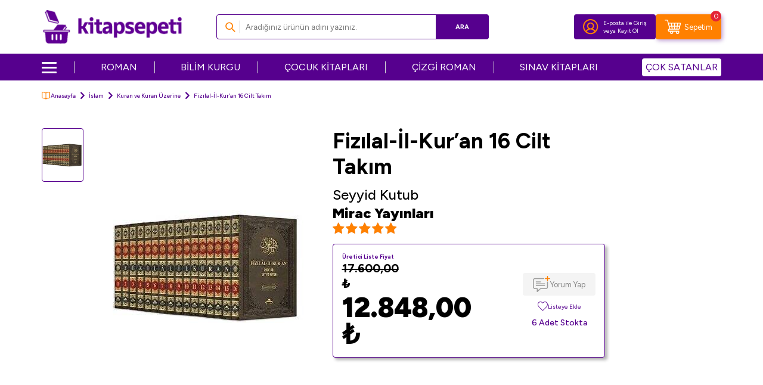

--- FILE ---
content_type: text/html; charset=UTF-8
request_url: https://www.kitapsepeti.com/srv/service/content-v5/sub-folder/3/1004/comments?product=226778
body_size: 4342
content:
<div id="comments-1004-default" ><div id="product-comments-list" class="w-100 comments" v-cloak>
    <div class="w-100" :class="{'is-loading' : !LOADING}">
        <div class="w-100" v-if="LOADING">
            <div class="w-100 border border-light border-round bg-white py-2 py-md-1 px-2 mb-2 mb-md-1 comments-header">
                <div class="row align-items-center justify-content-between gap-2 gap-md-1">
                    <div class="col-12 col-lg-auto">
                        <div class="d-flex align-items-center justify-content-center gap-1 gap-md-2">
                            <div class="d-flex align-items-center gap-1">
                                <i class="ti-comment-o comments-header-icon d-none d-lg-block"></i>
                                <div class="text-primary fw-bold comments-header-count">
                                    Yorumlar ({{ COMMENTS.TOTAL }})
                                </div>
                            </div>
                            <div class="d-flex align-items-center gap-1">
                                <div class="stars comments-stars">
                                    <i class="ti-star" v-for="i in 5"></i>
                                    <span class="stars-fill" :style="{ 'width': (COMMENTS.AVERAGE || 0) + '%' }">
                                        <i class="ti-star" v-for="i in 5"></i>
                                    </span>
                                </div>
                                <div class="comments-header-average" v-if="COMMENTS.AVERAGE">
                                    <span class="text-secondary fw-bold comments-header-count">{{ TOTAL_AVERAGE }}</span> Ortalama Puan
                                </div>
                            </div>
                        </div>
                    </div>
                    <div class="col-12 col-lg-auto">
                        <div class="d-flex align-items-center justify-content-center gap-2 gap-md-1">
                            <select :id="'comments-sort' + ID" class="form-control w-50 w-sm-auto comments-sort" v-model="SORT">
                                <option value="0">Sıralama</option>
                                <option value="date,desc">En Yeniler</option>
                                <option value="date,asc">En Eskiler</option>
                                <option value="rate,desc">En Yüksek Puan</option>
                                <option value="rate,asc">En Düşük Puan</option>
                            </select>
                            <button :id="'comment-btn' + ID"
                                    :data-url="COMMENTS.IS_MEMBER_LOGGED_IN == 1 ? '/srv/service/content-v5/sub-folder/3/1004/comment-form' : '/srv/service/content-v5/sub-folder/5/1006/popup-login'"
                                    class="btn btn-sm btn-primary text-uppercase fw-bold text-nowrap w-50 w-sm-auto popupwin comments-comment-btn">
                                    Yorum Yap
                            </button>
                        </div>
                    </div>
                </div>
            </div>
            <div class="w-100 px-0 px-md-2 mb-2 mb-md-1 comments-stars-filter" v-if="DATA.AVERAGE_COUNT.length">
                <div class="w-100 d-flex gap-1 overflow-x-auto">
                    <button class="btn border-light bg-white text-body d-flex align-items-center justify-content-center text-nowrap" :disabled="DATA.AVERAGE_COUNT[6 - index] < 1" :class="{'active' : PARAMS.rate == (6 - index)}" @click="filter(6 - index)" v-for="index in 5">
                        <span class="text-primary fw-semibold comments-stars-filter-average">{{ 6 - index }} Yıldız</span>
                        <div class="stars comments-stars">
                            <i class="ti-star" v-for="i in 5"></i>
                            <span class="stars-fill" :style="{ 'width': ((6 - index) * 20) + '%' }">
                                <i class="ti-star" v-for="i in 5"></i>
                            </span>
                        </div>
                        <span class="comments-stars-filter-count">{{ DATA.AVERAGE_COUNT[6 - index] }}</span>
                    </button>
                </div>
            </div>
            <div class="w-100 comments-list" v-if="COMMENTS.COMMENTS.length">
                <div class="col-12 comments-search mb-1">
                    <form class="position-relative d-flex gap-1 comments-search-form" @submit.prevent="load()">
                        <input type="search" placeholder="Yorumlarda Ara" v-model="PARAMS.q" class="form-control bg-light comments-search-input no-cancel">
                        <button type="submit" id="comments-search-input-btn" class="d-flex align-items-center btn btn-dark fw-bold flex-shrink-0 text-uppercase comments-search-btn">Ara</button>
                    </form>
                </div>
                <div class="w-100 d-flex border border-light border-round bg-white p-1 p-md-0 comments-list-item" :class="{'mb-1' : (i + 1) < COMMENTS.COMMENTS.length}" v-for="(C, i) in COMMENTS.COMMENTS">
                    <div class="w-100 d-flex align-items-center p-1 gap-1 comments-list-item-left">
                        <div class="bg-secondary text-white border-circle fw-black d-none d-md-flex align-items-center justify-content-center flex-shrink-0 comments-list-avatar">
                            {{ C.NAME.slice(0, 1) }}{{ C.SURNAME.slice(0, 1) }}
                        </div>
                        <div class="comments-list-detail">
                            <div class="d-flex align-items-center flex-wrap comments-list-info">
                                <div class="fw-bold comments-list-name">{{ C.IS_NAME_DISPLAYED == "1" ? C.NAME : secret(C.NAME) }} {{ secret(C.SURNAME) }}</div>
                                <div class="d-flex align-items-center">
                                    <div class="comments-list-count"><span class="fw-bold">{{ C.RATE/20 }}</span>/5</div>
                                    <div class="stars comments-stars">
                                        <i class="ti-star" v-for="i in 5"></i>
                                        <span class="stars-fill" :style="{ 'width': C.RATE + '%' }">
                                            <i class="ti-star" v-for="i in 5"></i>
                                        </span>
                                    </div>
                                </div>
                                <div class="text-gray comments-list-date">{{ date(C.DATE, 'd.m.y | h:i') }}</div>
                            </div>
                            <div class="comments-list-description">
                                <div class="d-none comments-list-title">{{ C.TITLE }}</div>
                                <div class="text-gray">{{ C.COMMENT }}</div>
                                <div class="d-flex comments-list-purchased" v-if="C.IS_PRODUCT_PURCHASED == 1">
                                    <div class="bg-white border border-primary border-round text-primary">
                                        Kullanıcı ürünü satın aldı.
                                    </div>
                                </div>
                            </div>
                        </div>
                        <div class="flex-shrink-0 d-flex comments-list-images" v-if="C.HAS_IMAGE && C.COMMENT_IMAGES.length">
                            <a :href="IMG" class="align-items-center justify-content-center bg-light border-round comments-images" :data-i="i" :data-sub-html="'<h4>' + C.TITLE +'</h4>' + '<p>' + C.COMMENT + '</p>'"
                                :class="i < 3 ? 'd-flex' : 'd-none'" v-for="(IMG, i) in C.COMMENT_IMAGES">
                                <i class="ti-plus" v-if="i == 2 && C.COMMENT_IMAGES.length > 3"></i>
                                <img :src="IMG" class="border-round" :alt="C.TITLE" v-else>
                            </a>
                        </div>
                    </div>
                    <div class="w-100 w-md-auto flex-shrink-0 d-flex align-items-center gap-1 gap-md-2 p-1 p-md-2 border-left border-light comments-list-item-right">
                        <div class="d-md-none comments-list-vote-text">Bu yorum size yardımcı oldu mu?</div>
                        <button class="btn d-flex align-items-center comments-list-vote-btn" @click="vote(C.ID, 1)">
                            <i class="ti-thumbs-up-o d-block"></i> {{ C.YES_VOTE }}
                        </a>
                        <button class="btn d-flex align-items-center comments-list-vote-btn" @click="vote(C.ID, 2)">
                            <i class="ti-thumbs-down-o d-block"></i> {{ C.NO_VOTE }}
                        </a>
                    </div>
                </div>
                <div class="w-100 mt-2 d-flex align-items-center justify-content-center comments-pagination" v-if="COMMENTS.TOTAL > COMMENTS.META.LIMIT">
                    <a href="javascript:void(0);" :id="'comment-page' + PAGE" class="d-flex align-items-center justify-content-center text-center border bg-light border-round fw-semibold ease" :class="typeof PAGE == 'number' ? {'selected': (PARAMS.page == PAGE)} : 'passive'" @click="PARAMS.page = PAGE, load()" v-for="PAGE in PAGES">{{ PAGE }}</a>
                </div>
            </div>
            <div class="w-100 p-1 text-center" v-else>
                <div v-if="COMMENTS.NO_COMMENT == 1 && COMMENTS.WRITE_COMMENT != 1">
                    Ürün için henüz yorum eklenmemiştir. İlk yorumu yapmak için 
                    <a href="javascript:void(0)" 
                       :data-url="COMMENTS.IS_MEMBER_LOGGED_IN == 1 ? '/srv/service/content-v5/sub-folder/3/1004/comment-form' : '/srv/service/content-v5/sub-folder/5/1006/popup-login'"
                       class="text-underline fw-semibold popupwin">
                       lütfen buraya tıklayınız.
                    </a>
                </div>
                <div v-else>Sonuç bulunamadı</div>
            </div>
        </div>
    </div>
</div>

<script>
    let DATA = {};
    try {
        DATA = {"DISPLAY_CAPTCHA":"0","GOOGLE_RECAPTCHA":false,"GOOGLE_RECAPTCHA_CLIENT_KEY":"","AVERAGE_COUNTS":{"1":0,"2":0,"3":0,"4":0,"5":1},"PRODUCT_ID":226778,"IS_MEMBER_LOGGED_IN":0,"META":{"START":0,"LIMIT":10,"CURRENT_PAGE":1,"TOTAL_PAGE":1},"TOTAL":1,"AVERAGE":100,"COMMENTS":[{"ID":"3275","HAS_IMAGE":"0","image_3":"","DATE":"1672083830","IS_NAME_DISPLAYED":"0","COMMENT":"Harika bir set ","TITLE":"","RATE":100,"APPROVAL":"2","YES_VOTE":"0","NO_VOTE":"0","PRODUCT_ID":"226778","NAME":"d****","SURNAME":"k*****","PRODUCT_NAME":"Fiz\u0131lal-\u0130l-Kur\u2019an 16 Cilt Tak\u0131m","UyeId":"1088243","IsimGorun":"0","ANSWER":null,"TYPE":"comment","COMMENT_IMAGES":[],"IS_PRODUCT_PURCHASED":0}],"SEARCH_WORD":null,"SORT":null,"DIR":null,"RATE":null,"IMAGE_LICENCE":0,"AVERAGE_COUNT":[0,0,0,0,0,1],"P":{"ID":226778},"ASSETS":"\/\/asset.kitapsepeti.com\/theme\/v5-kitapsepeti\/assets","LANGUAGE":"tr","TARGET_CURRENCY":"TL","CUSTOMER":{"ID":0,"FIRSTNAME":"","LASTNAME":"","EMAIL":"","CITY":"","TOWN":"","GSM":"","PHONE":"","COMPANY":""},"GET_P1":"0","GET_P2":"","GET_PRODUCT":"226778","SETTING":{"IMAGE_RATIO":"0","DISPLAY_TITLE":"1","RELATED_PRODUCT_NUMBER":1,"DISPLAY_PREV_NEXT_PRODUCT":"0","GOOGLE_RECAPTCHA":{"CLIENT_KEY":"","ACTIVE":false}},"PARAMS":{"PRODUCT":"226778"},"CSRF_TOKEN":"hwfeDmiIY+W+MecrVnGpMb4Bkhet2tPeQPhYvWFcFIc="};
    } catch (ex) {
        DATA = {};
    }

    const ProductComments = {
        data() {
            return {
                endpoints: {
                    comment: '/srv/service/product-detail/comment/',
                    vote: '/srv/service/product-detail/vote-comment/'
                },
                DATA: DATA,
                ID: DATA.PRODUCT_ID || DATA.GET_PRODUCT || PRODUCT_DATA[0].id,
                COMMENTS: [],
                PARAMS: {},
                SORT: 0,
                PAGES: [],
                LOADING: false,
            }
        },
        computed: {
            TOTAL_AVERAGE() {
                const self = this;
                const average = self.COMMENTS.AVERAGE * (5 / 100);
                return average.toFixed(1);
            }
        },
        methods: {
            async load(type = null) {
                const self = this;
                if (self.ID) {
                    if (type == null) self.LOADING = false;
                    let paramType = type ? `${type}?` : '?';

                    const params = [];
                    for (var key in self.PARAMS) {
                        if (self.PARAMS[key]) params.push(`${key}=${self.PARAMS[key]}`);
                    }
                                        
                    await axios.get(getEndpoint('PRODUCT_DETAIL_COMMENTS', `${self.ID}/${paramType}${params.join('&')}`)).then(response => {
                        self.COMMENTS = response.data;
                        self.PARAMS = {
                            'sort': self.COMMENTS.SORT,
                            'dir': self.COMMENTS.DIR,
                            'q': self.COMMENTS.SEARCH_WORD,
                            'page': self.COMMENTS && self.COMMENTS.META ? self.COMMENTS.META.CURRENT_PAGE : 1,
                            'rate': self.COMMENTS.RATE || null,
                        };
                        self.LOADING = true;
                    }).catch(error => console.warn(`Product Comment Error => ${error}`));

                    initComponents();
                    if (self.COMMENTS.TOTAL > 0) self.pagination(self.PARAMS.page);
                    self.gallery();
                }
            },
            gallery() {
                const gallery = T('#product-comments-list');
                if (gallery.length > 0) {
                    if (window.lgData[gallery[0].getAttribute('lg-uid')]) {
                        window.lgData[gallery[0].getAttribute('lg-uid')].prevScrollTop = window.pageYOffset;
                        window.lgData[gallery[0].getAttribute('lg-uid')].destroy(true);
                    }
                    
                    lightGallery(gallery[0], {
                        actualSize : false,
                        download : false,
                        thumbnail: false,
                        animateThumb: false,
                        showThumbByDefault: false,
                        selector: '.comments-images'
                    });
                }
            },
            secret(string = null) {
                if (string != null) {
                    return string.slice(0, 1) + '' + string.substring(1).replace(/\S/g,'*');
                }
            },
            date(date, format) {
                return T.timeConverter(date, format);
            },
            filter(rate = null) {
                if (rate == null) return;
                const self = this;
                self.PARAMS['rate'] = self.PARAMS['rate'] == rate ? null : rate;
                self.PARAMS['page'] = 1;
                self.load();
            },
            vote(id, vote) {
                const self = this;
                axios.post(`${self.endpoints.vote}/${id}/${vote}`).then(response => {
                    const result = response.data;
                    if(result.status < 1) {
                        T.notify({
                            text: result.statusText,
                            duration: 3000,
                            className: 'danger'
                        });
                        return;
                    }
                    self.load(3);
                });
            },
            pagination(c) {
                const self = this;
                var current = c,
                    totalPage = self.COMMENTS.META.TOTAL_PAGE,
                    delta = 2,
                    left = current - delta,
                    right = current + delta + 1,
                    range = [],
                    arrPage = [],
                    l;
            
                for (let i = 1; i <= totalPage; i++) {
                    if (i == 1 || i == totalPage || i >= left && i < right) {
                        range.push(i);
                    }
                }
                for (let i of range) {
                    if (l) {
                        if (i - l === 2) {
                            arrPage.push(l + 1);
                        } else if (i - l !== 1) {
                            arrPage.push('...');
                        }
                    }
                    arrPage.push(i);
                    l = i;
                }
                self.PAGES = arrPage;
            },
        },
        watch: {
            'SORT'(value) {
                const self = this;
                if (value == 0) return;

                const sortArr = value.split(',');
                self.PARAMS['sort'] = sortArr[0];
                self.PARAMS['dir'] = sortArr[1];
                self.load();
            },
            async 'PARAMS.page'(value) {
                const self = this;
                if (value == 0) return;
                await self.load();
            }
        },
        mounted() {
            this.load();
        },
    };

    Vue.createApp(ProductComments).mount('#product-comments-list');
</script>
<link rel="stylesheet" property="stylesheet" type="text/css" href="https://asset.kitapsepeti.com/theme/v5-kitapsepeti/block/product-detail/css/comments/default.css"/></div>

--- FILE ---
content_type: text/html; charset=UTF-8
request_url: https://www.kitapsepeti.com/srv/service/product-detail/comments/226778?language=tr
body_size: -100
content:
{"DISPLAY_CAPTCHA":"0","GOOGLE_RECAPTCHA":false,"GOOGLE_RECAPTCHA_CLIENT_KEY":"","AVERAGE_COUNTS":{"1":0,"2":0,"3":0,"4":0,"5":1},"PRODUCT_ID":"226778","IS_MEMBER_LOGGED_IN":0,"META":{"START":0,"LIMIT":10,"CURRENT_PAGE":1,"TOTAL_PAGE":1},"TOTAL":1,"AVERAGE":100,"COMMENTS":[{"ID":"3275","HAS_IMAGE":"0","image_3":"","DATE":"1672083830","IS_NAME_DISPLAYED":"0","COMMENT":"Harika bir set ","TITLE":"","RATE":100,"APPROVAL":"2","YES_VOTE":"0","NO_VOTE":"0","PRODUCT_ID":"226778","NAME":"d****","SURNAME":"k*****","PRODUCT_NAME":"Fiz\u0131lal-\u0130l-Kur\u2019an 16 Cilt Tak\u0131m","UyeId":"1088243","IsimGorun":"0","ANSWER":null,"TYPE":"comment","COMMENT_IMAGES":[],"IS_PRODUCT_PURCHASED":0}],"SEARCH_WORD":null,"SORT":null,"DIR":null,"RATE":null,"IMAGE_LICENCE":0}

--- FILE ---
content_type: text/html; charset=UTF-8
request_url: https://www.kitapsepeti.com/srv/service/product-detail/comments/226778?page=1&language=tr
body_size: -127
content:
{"DISPLAY_CAPTCHA":"0","GOOGLE_RECAPTCHA":false,"GOOGLE_RECAPTCHA_CLIENT_KEY":"","AVERAGE_COUNTS":{"1":0,"2":0,"3":0,"4":0,"5":1},"PRODUCT_ID":"226778","IS_MEMBER_LOGGED_IN":0,"META":{"START":0,"LIMIT":10,"CURRENT_PAGE":1,"TOTAL_PAGE":1},"TOTAL":1,"AVERAGE":100,"COMMENTS":[{"ID":"3275","HAS_IMAGE":"0","image_3":"","DATE":"1672083830","IS_NAME_DISPLAYED":"0","COMMENT":"Harika bir set ","TITLE":"","RATE":100,"APPROVAL":"2","YES_VOTE":"0","NO_VOTE":"0","PRODUCT_ID":"226778","NAME":"d****","SURNAME":"k*****","PRODUCT_NAME":"Fiz\u0131lal-\u0130l-Kur\u2019an 16 Cilt Tak\u0131m","UyeId":"1088243","IsimGorun":"0","ANSWER":null,"TYPE":"comment","COMMENT_IMAGES":[],"IS_PRODUCT_PURCHASED":0}],"SEARCH_WORD":null,"SORT":null,"DIR":null,"RATE":null,"IMAGE_LICENCE":0}

--- FILE ---
content_type: image/svg+xml
request_url: https://asset.kitapsepeti.com/theme/v5-kitapsepeti/assets/footer/etbis.svg
body_size: 45924
content:
<svg xmlns="http://www.w3.org/2000/svg" xmlns:xlink="http://www.w3.org/1999/xlink" width="87" height="116" viewBox="0 0 87 116"><defs><image id="kbzlb" width="314" height="417" xlink:href="[data-uri]"/><clipPath id="kbzla"><path d="M0 .19v115h87V.19z"/></clipPath></defs><g><g><g clip-path="url(&quot;#kbzla&quot;)"><use transform="matrix(.27818 0 0 .27818 -.174 0)" xlink:href="#kbzlb"/></g></g></g></svg>